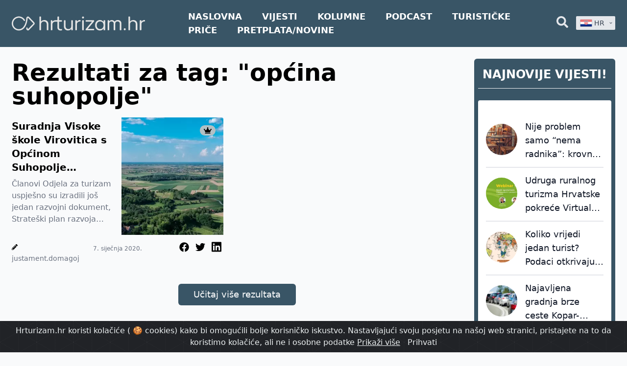

--- FILE ---
content_type: text/html; charset=UTF-8
request_url: https://hrturizam.hr/tag/opcina-suhopolje
body_size: 23235
content:
<!doctype html>
<html lang="hr" class="no-js">
<head>
    <meta charset="UTF-8">
<meta name="viewport" content="width=device-width, initial-scale=1.0, viewport-fit=cover" />
<title>Rezultati za tag: &quot;općina suhopolje&quot;</title>
<meta name="description" content="Rezultati za tag: &quot;općina suhopolje&quot;" />
    <meta name="robots" content="index, follow" />
<meta property="og:locale" content="hr" />
<meta property="og:type" content="website" />
<meta property="og:title" content="Rezultati za tag: &quot;općina suhopolje&quot;" />
<meta property="og:description" content="Rezultati za tag: &quot;općina suhopolje&quot;" />
<meta property="og:url" content="https://hrturizam.hr/tag/opcina-suhopolje" />
<meta property="og:site_name" content="hrturizam.hr" />
<meta property="article:modified_time" content="2021-11-03 09:17:57" />



<meta name="twitter:card" content="summary_large_image" />
<meta name="twitter:title" content="Rezultati za tag: &quot;općina suhopolje&quot;" />
<meta name="twitter:description" content="Rezultati za tag: &quot;općina suhopolje&quot;" />


<link rel="alternate" type="application/rss+xml" title="hrturizam.hr &raquo; Feed" href="https://hrturizam.hr/feed" />
<link rel="canonical" href="https://hrturizam.hr/tag/opcina-suhopolje" />

<meta name="csrf-token" content="tv2UCrZmVxGMIWnRdtvfYnVPUVmah16trae5XxTD">
    <link rel="icon" href="/assets/meta/images/favicon.ico">

    <link rel="stylesheet" href="/assets/style.css?v=1714047656">

            <link href="/assets/css/app.css?id=fe0bd1f2595df3ba0827" rel="stylesheet">
    
            <style>
            .badge-top-right {
                margin-right: 0.5rem !important;
                margin-top: 1rem !important;
            }
        </style>
    
    <script>
    document.documentElement.classList.remove("no-js");

    /*! modernizr 3.6.0 (Custom Build) | MIT *
 * https://modernizr.com/download/?-webp-setclasses !*/
    !function(e,n,A){function o(e){var n=u.className,A=Modernizr._config.classPrefix||"";if(c&&(n=n.baseVal),Modernizr._config.enableJSClass){var o=new RegExp("(^|\\s)"+A+"no-js(\\s|$)");n=n.replace(o,"$1"+A+"js$2")}Modernizr._config.enableClasses&&(n+=" "+A+e.join(" "+A),c?u.className.baseVal=n:u.className=n)}function t(e,n){return typeof e===n}function a(){var e,n,A,o,a,i,l;for(var f in r)if(r.hasOwnProperty(f)){if(e=[],n=r[f],n.name&&(e.push(n.name.toLowerCase()),n.options&&n.options.aliases&&n.options.aliases.length))for(A=0;A<n.options.aliases.length;A++)e.push(n.options.aliases[A].toLowerCase());for(o=t(n.fn,"function")?n.fn():n.fn,a=0;a<e.length;a++)i=e[a],l=i.split("."),1===l.length?Modernizr[l[0]]=o:(!Modernizr[l[0]]||Modernizr[l[0]]instanceof Boolean||(Modernizr[l[0]]=new Boolean(Modernizr[l[0]])),Modernizr[l[0]][l[1]]=o),s.push((o?"":"no-")+l.join("-"))}}function i(e,n){if("object"==typeof e)for(var A in e)f(e,A)&&i(A,e[A]);else{e=e.toLowerCase();var t=e.split("."),a=Modernizr[t[0]];if(2==t.length&&(a=a[t[1]]),"undefined"!=typeof a)return Modernizr;n="function"==typeof n?n():n,1==t.length?Modernizr[t[0]]=n:(!Modernizr[t[0]]||Modernizr[t[0]]instanceof Boolean||(Modernizr[t[0]]=new Boolean(Modernizr[t[0]])),Modernizr[t[0]][t[1]]=n),o([(n&&0!=n?"":"no-")+t.join("-")]),Modernizr._trigger(e,n)}return Modernizr}var s=[],r=[],l={_version:"3.6.0",_config:{classPrefix:"",enableClasses:!0,enableJSClass:!0,usePrefixes:!0},_q:[],on:function(e,n){var A=this;setTimeout(function(){n(A[e])},0)},addTest:function(e,n,A){r.push({name:e,fn:n,options:A})},addAsyncTest:function(e){r.push({name:null,fn:e})}},Modernizr=function(){};Modernizr.prototype=l,Modernizr=new Modernizr;var f,u=n.documentElement,c="svg"===u.nodeName.toLowerCase();!function(){var e={}.hasOwnProperty;f=t(e,"undefined")||t(e.call,"undefined")?function(e,n){return n in e&&t(e.constructor.prototype[n],"undefined")}:function(n,A){return e.call(n,A)}}(),l._l={},l.on=function(e,n){this._l[e]||(this._l[e]=[]),this._l[e].push(n),Modernizr.hasOwnProperty(e)&&setTimeout(function(){Modernizr._trigger(e,Modernizr[e])},0)},l._trigger=function(e,n){if(this._l[e]){var A=this._l[e];setTimeout(function(){var e,o;for(e=0;e<A.length;e++)(o=A[e])(n)},0),delete this._l[e]}},Modernizr._q.push(function(){l.addTest=i}),Modernizr.addAsyncTest(function(){function e(e,n,A){function o(n){var o=n&&"load"===n.type?1==t.width:!1,a="webp"===e;i(e,a&&o?new Boolean(o):o),A&&A(n)}var t=new Image;t.onerror=o,t.onload=o,t.src=n}var n=[{uri:"[data-uri]",name:"webp"},{uri:"[data-uri]",name:"webp.alpha"},{uri:"[data-uri]",name:"webp.animation"},{uri:"[data-uri]",name:"webp.lossless"}],A=n.shift();e(A.name,A.uri,function(A){if(A&&"load"===A.type)for(var o=0;o<n.length;o++)e(n[o].name,n[o].uri)})}),a(),o(s),delete l.addTest,delete l.addAsyncTest;for(var p=0;p<Modernizr._q.length;p++)Modernizr._q[p]();e.Modernizr=Modernizr}(window,document);
</script>



    <!--google analytics-->
    <script>
        (function(i,s,o,g,r,a,m){i['GoogleAnalyticsObject']=r;i[r]=i[r]||function(){
            (i[r].q=i[r].q||[]).push(arguments)},i[r].l=1*new Date();a=s.createElement(o),
            m=s.getElementsByTagName(o)[0];a.async=1;a.src=g;m.parentNode.insertBefore(a,m)
        })(window,document,'script','https://www.google-analytics.com/analytics.js','ga');
        ga('create', 'UA-70827511-1', 'auto');
        ga('send', 'pageview');
    </script>
	
	<!-- Global site tag (gtag.js) - Google Analytics -->
	<script async src="https://www.googletagmanager.com/gtag/js?id=G-1E7FP1XLPC"></script>
	<script>
      window.dataLayer = window.dataLayer || [];
      function gtag(){dataLayer.push(arguments);}
      gtag('js', new Date());

      gtag('config', 'G-1E7FP1XLPC');
	</script>

</head>
<body id="body" class="bg-gray-50">
    <div class="flex flex-col h-screen justify-between">

        <header class="header-footer-color header-sticky">
    <div class="relative">
        <div class="max-w-7xl mx-auto px-4 sm:px-6" style="max-width: 100rem;">
            <div class="flex justify-between items-center space-x-2">

                <div class="flex justify-start" style="margin-right: 5rem">
                    <a href="https://hrturizam.hr">
                        <img width="450" height="200" class="h-24 logo-visibility" src="/assets/meta/images/hrturizam_bijeli.svg" alt="Hrturizam.hr">
                    </a>
                </div>

                <nav class="hidden lg:block flex lg:items-center w-full ">
                                            <a style="font-weight: 800; font-size: 1.1rem;" target="_self" href="/" class="mr-9 text-lg lg:text-xl text-center text-white hover-blue uppercase">Naslovna</a>
                                            <a style="font-weight: 800; font-size: 1.1rem;" target="_self" href="/vijesti" class="mr-9 text-lg lg:text-xl text-center text-white hover-blue uppercase">Vijesti</a>
                                            <a style="font-weight: 800; font-size: 1.1rem;" target="_self" href="/intervjui" class="mr-9 text-lg lg:text-xl text-center text-white hover-blue uppercase">Kolumne</a>
                                            <a style="font-weight: 800; font-size: 1.1rem;" target="_self" href="/podcast" class="mr-9 text-lg lg:text-xl text-center text-white hover-blue uppercase">Podcast</a>
                                            <a style="font-weight: 800; font-size: 1.1rem;" target="_blank" href="https://www.turistickeprice.hr/" class="mr-9 text-lg lg:text-xl text-center text-white hover-blue uppercase">Turističke priče</a>
                                            <a style="font-weight: 800; font-size: 1.1rem;" target="_blank" href="https://hrturizam.hr/premium/subscribe" class="mr-9 text-lg lg:text-xl text-center text-white hover-blue uppercase">Pretplata/Novine</a>
                                    </nav>

                <div class="-mr-2 -my-2 lg-hidden">
                    <button type="button" onclick="toggleMenu()" class="header-footer-color shadow-sm  rounded-md p-2 inline-flex items-center justify-center text-gray-600 hover:text-gray-500 hover:bg-gray-100 focus:outline-none focus:ring-2 focus:ring-inset focus:ring-yellow-500" aria-expanded="false">
                        <span class="sr-only">Open menu</span>

                        <svg class="text-white  h-6 w-6" xmlns="http://www.w3.org/2000/svg" fill="none" viewBox="0 0 24 24" stroke="currentColor" aria-hidden="true">
                            <path stroke-linecap="round" stroke-linejoin="round" stroke-width="2" d="M4 6h16M4 12h16M4 18h16" />
                        </svg>
                    </button>
                    <script>function toggleMenu(){let el = document.getElementById("header_mobile_menu");if (el.style.display === "none") {el.style.display = "block";} else {el.style.display = "none";}}</script>
                </div>

                <!-- Right functional side -->
                <div class="hidden lg-flex items-center justify-end">
                    
                    <!-- Search element START -->
                    <div class="relative">
    <button onclick="toggleSearchDiv()" id="header_search_button" type="button" class="text-gray-200 group rounded-md inline-flex items-center text-base font-medium hover-blue " aria-expanded="false">
        <svg aria-hidden="true" focusable="false" data-prefix="fas" data-icon="search" class="w-6 svg-inline--fa fa-search fa-w-16" role="img" xmlns="http://www.w3.org/2000/svg" viewBox="0 0 512 512"><path fill="currentColor" d="M505 442.7L405.3 343c-4.5-4.5-10.6-7-17-7H372c27.6-35.3 44-79.7 44-128C416 93.1 322.9 0 208 0S0 93.1 0 208s93.1 208 208 208c48.3 0 92.7-16.4 128-44v16.3c0 6.4 2.5 12.5 7 17l99.7 99.7c9.4 9.4 24.6 9.4 33.9 0l28.3-28.3c9.4-9.4 9.4-24.6.1-34zM208 336c-70.7 0-128-57.2-128-128 0-70.7 57.2-128 128-128 70.7 0 128 57.2 128 128 0 70.7-57.2 128-128 128z"></path></svg>
    </button>
    <div id="search_bar_element" class="absolute z-10 mt-3 transform px-2 w-80 sm:px-0 lg:ml-0 -left-28 lg:-translate-x-1/2" style="display: none;">
        <form action="https://hrturizam.hr/search" method="GET">
            <div class="rounded-lg p-2 pr-6 bg-gray-100 shadow-lg overflow-hidden grid grid-cols-12 gap-0">
                <div class="col-span-10">
                    <input type="text" id="search" name="search" placeholder="Pretraži.." class="shadow appearance-none border rounded w-full py-2 px-3 text-gray-700">
                </div>
                <div class="mt-1 ml-2 col-span-2 pr-2">
	                <button type="submit" class="text-center button-blue hover:bg-blue-400 text-white  py-1 px-2 rounded-md">
		                Traži
	                </button>
                </div>
            </div>
        </form>
    </div>
	<script>
      function searchTrigger(){
        console.log("init");
        let value = document.getElementById("search").value;
		console.log('value: ', value);
        let url =  `https://hrturizam.hr/search?search=${value}`;
        console.log("urk: " , url);
        window.location.href = url
  
		}
	</script>
    <script> function toggleSearchDiv(){var search_el = document.getElementById("search_bar_element");if (search_el.style.display === "none") {search_el.style.display = "block";} else {search_el.style.display = "none";}}document.getElementById('body').addEventListener("click", function () {document.getElementById("search_bar_element").style.display = "none";}, false);document.getElementById('search_bar_element').addEventListener("click", function (ev) {ev.stopPropagation();}, false);document.getElementById('header_search_button').addEventListener("click", function (ev) {ev.stopPropagation();}, false); </script>
</div>                    <!-- Search element END -->

                    <div class="relative inline-block text-left z-50 ml-4" style="width: 5rem;">

    <button id="lang-dropdown-button" type="button" onclick="togleLanguage()" class="inline-flex justify-center w-full rounded-sm shadow-sm px-2 py-1 bg-gray-200 focus:bg-white text-sm font-medium text-gray-700 hover:bg-gray-50 " aria-expanded="true" aria-haspopup="true">
        <img style="display: none;" id="hr_flag" width="25" height="32" class="h-5 inline-block" src="/assets/images/hr.png" alt="">

        &nbsp;
        <span id="hr_text" style="display: none;">HR</span>



        <!-- Heroicon name: solid/chevron-down -->
        <svg class="-mr-1 ml-2 h-5 w-5" xmlns="http://www.w3.org/2000/svg" viewBox="0 0 20 20" fill="currentColor" aria-hidden="true">
            <path fill-rule="evenodd" d="M5.293 7.293a1 1 0 011.414 0L10 10.586l3.293-3.293a1 1 0 111.414 1.414l-4 4a1 1 0 01-1.414 0l-4-4a1 1 0 010-1.414z" clip-rule="evenodd" />
        </svg>
    </button>

    <div id="language_dropdown" style="display: none;" class=" origin-top-right absolute right-0 mt-2 rounded-sm shadow-lg bg-gray-200 focus:outline-none" role="menu" aria-orientation="vertical" aria-labelledby="menu-button" tabindex="-1">



        <a href="/tag/opcina-suhopolje/" class="nturl notranslate text-gray-700 hover-blue block px-2 py-2 text-sm" role="menuitem" tabindex="-1" id="menu-item-0">
            <img width="25" height="32"  class="h-8 inline-block" src="/assets/images/hr.png" alt="">&nbsp;HR
        </a>
    </div>
</div>

                </div>
                <!-- Right functional side -->

            </div>
        </div>

        <div id="header_mobile_menu" class="header-footer-color absolute top-0 z-40 inset-x-0 p-2 transition transform origin-top-right" style="display: none;" >
            <div class="rounded-lg shadow-lg ring-1 ring-black ring-opacity-5 header-footer-color divide-y-2 divide-gray-50">
                <div class="pt-5 pb-6 px-5">
                    <div class="flex items-center justify-between">
                        <div>
                            <a href="https://hrturizam.hr">
                                <img width="140" height="80" class="h-16 w-auto pr-2" src="/assets/meta/images/hrturizam_bijeli.svg"  alt="Hrturizam.hr">
                            </a>
                        </div>
                        <div class="-mr-2">
                            <button type="button" onclick="toggleMenu()" class="text-white  rounded-md p-2 inline-flex items-center justify-center text-gray-400 hover:text-gray-500 hover:bg-gray-100 focus:outline-none focus:ring-2 focus:ring-inset focus:ring-indigo-500">
                                <span class="sr-only">Close menu</span>
                                <!-- Heroicon name: outline/x -->
                                <svg class="text-white h-6 w-6" xmlns="http://www.w3.org/2000/svg" fill="none" viewBox="0 0 24 24" stroke="currentColor" aria-hidden="true">
                                    <path stroke-linecap="round" stroke-linejoin="round" stroke-width="2" d="M6 18L18 6M6 6l12 12" />
                                </svg>
                            </button>
                        </div>
                    </div>
                    <div class="mt-6">
                        <nav class="grid gap-y-8">
                                                            <a href="/" class="-m-3 p-3 flex items-center rounded-md ">
                                                                            <svg aria-hidden="true" focusable="false" data-prefix="fas" data-icon="home" class="text-white  w-6  svg-inline--fa fa-home fa-w-18" role="img" xmlns="http://www.w3.org/2000/svg" viewBox="0 0 576 512"><path fill="currentColor" d="M280.37 148.26L96 300.11V464a16 16 0 0 0 16 16l112.06-.29a16 16 0 0 0 15.92-16V368a16 16 0 0 1 16-16h64a16 16 0 0 1 16 16v95.64a16 16 0 0 0 16 16.05L464 480a16 16 0 0 0 16-16V300L295.67 148.26a12.19 12.19 0 0 0-15.3 0zM571.6 251.47L488 182.56V44.05a12 12 0 0 0-12-12h-56a12 12 0 0 0-12 12v72.61L318.47 43a48 48 0 0 0-61 0L4.34 251.47a12 12 0 0 0-1.6 16.9l25.5 31A12 12 0 0 0 45.15 301l235.22-193.74a12.19 12.19 0 0 1 15.3 0L530.9 301a12 12 0 0 0 16.9-1.6l25.5-31a12 12 0 0 0-1.7-16.93z"></path></svg>                                                                        <span class="ml-3 text-base font-medium text-white">Naslovna</span>
                                </a>
                                                            <a href="/vijesti" class="-m-3 p-3 flex items-center rounded-md ">
                                                                            <svg aria-hidden="true" focusable="false" data-prefix="fas" data-icon="newspaper" class="text-white  w-6 svg-inline--fa fa-newspaper fa-w-18" role="img" xmlns="http://www.w3.org/2000/svg" viewBox="0 0 576 512"><path fill="currentColor" d="M552 64H88c-13.255 0-24 10.745-24 24v8H24c-13.255 0-24 10.745-24 24v272c0 30.928 25.072 56 56 56h472c26.51 0 48-21.49 48-48V88c0-13.255-10.745-24-24-24zM56 400a8 8 0 0 1-8-8V144h16v248a8 8 0 0 1-8 8zm236-16H140c-6.627 0-12-5.373-12-12v-8c0-6.627 5.373-12 12-12h152c6.627 0 12 5.373 12 12v8c0 6.627-5.373 12-12 12zm208 0H348c-6.627 0-12-5.373-12-12v-8c0-6.627 5.373-12 12-12h152c6.627 0 12 5.373 12 12v8c0 6.627-5.373 12-12 12zm-208-96H140c-6.627 0-12-5.373-12-12v-8c0-6.627 5.373-12 12-12h152c6.627 0 12 5.373 12 12v8c0 6.627-5.373 12-12 12zm208 0H348c-6.627 0-12-5.373-12-12v-8c0-6.627 5.373-12 12-12h152c6.627 0 12 5.373 12 12v8c0 6.627-5.373 12-12 12zm0-96H140c-6.627 0-12-5.373-12-12v-40c0-6.627 5.373-12 12-12h360c6.627 0 12 5.373 12 12v40c0 6.627-5.373 12-12 12z"></path></svg>                                                                        <span class="ml-3 text-base font-medium text-white">Vijesti</span>
                                </a>
                                                            <a href="/intervjui" class="-m-3 p-3 flex items-center rounded-md ">
                                                                            <svg aria-hidden="true" focusable="false" data-prefix="fas" data-icon="columns" class="text-white  w-6 svg-inline--fa fa-columns fa-w-16" role="img" xmlns="http://www.w3.org/2000/svg" viewBox="0 0 512 512"><path fill="currentColor" d="M464 32H48C21.49 32 0 53.49 0 80v352c0 26.51 21.49 48 48 48h416c26.51 0 48-21.49 48-48V80c0-26.51-21.49-48-48-48zM224 416H64V160h160v256zm224 0H288V160h160v256z"></path></svg>                                                                        <span class="ml-3 text-base font-medium text-white">Kolumne</span>
                                </a>
                                                            <a href="/podcast" class="-m-3 p-3 flex items-center rounded-md ">
                                                                            <svg aria-hidden="true" focusable="false" data-prefix="fas" data-icon="podcast" class="text-white w-6 svg-inline--fa fa-podcast fa-w-14" role="img" xmlns="http://www.w3.org/2000/svg" viewBox="0 0 448 512"><path fill="currentColor" d="M267.429 488.563C262.286 507.573 242.858 512 224 512c-18.857 0-38.286-4.427-43.428-23.437C172.927 460.134 160 388.898 160 355.75c0-35.156 31.142-43.75 64-43.75s64 8.594 64 43.75c0 32.949-12.871 104.179-20.571 132.813zM156.867 288.554c-18.693-18.308-29.958-44.173-28.784-72.599 2.054-49.724 42.395-89.956 92.124-91.881C274.862 121.958 320 165.807 320 220c0 26.827-11.064 51.116-28.866 68.552-2.675 2.62-2.401 6.986.628 9.187 9.312 6.765 16.46 15.343 21.234 25.363 1.741 3.654 6.497 4.66 9.449 1.891 28.826-27.043 46.553-65.783 45.511-108.565-1.855-76.206-63.595-138.208-139.793-140.369C146.869 73.753 80 139.215 80 220c0 41.361 17.532 78.7 45.55 104.989 2.953 2.771 7.711 1.77 9.453-1.887 4.774-10.021 11.923-18.598 21.235-25.363 3.029-2.2 3.304-6.566.629-9.185zM224 0C100.204 0 0 100.185 0 224c0 89.992 52.602 165.647 125.739 201.408 4.333 2.118 9.267-1.544 8.535-6.31-2.382-15.512-4.342-30.946-5.406-44.339-.146-1.836-1.149-3.486-2.678-4.512-47.4-31.806-78.564-86.016-78.187-147.347.592-96.237 79.29-174.648 175.529-174.899C320.793 47.747 400 126.797 400 224c0 61.932-32.158 116.49-80.65 147.867-.999 14.037-3.069 30.588-5.624 47.23-.732 4.767 4.203 8.429 8.535 6.31C395.227 389.727 448 314.187 448 224 448 100.205 347.815 0 224 0zm0 160c-35.346 0-64 28.654-64 64s28.654 64 64 64 64-28.654 64-64-28.654-64-64-64z"></path></svg>                                                                        <span class="ml-3 text-base font-medium text-white">Podcast</span>
                                </a>
                                                            <a href="https://www.turistickeprice.hr/" class="-m-3 p-3 flex items-center rounded-md ">
                                                                            <svg aria-hidden="true" focusable="false" data-prefix="fas" data-icon="portrait" class="text-white focus:text-black w-6 svg-inline--fa fa-portrait fa-w-12" role="img" xmlns="http://www.w3.org/2000/svg" viewBox="0 0 384 512"><path fill="currentColor" d="M336 0H48C21.5 0 0 21.5 0 48v416c0 26.5 21.5 48 48 48h288c26.5 0 48-21.5 48-48V48c0-26.5-21.5-48-48-48zM192 128c35.3 0 64 28.7 64 64s-28.7 64-64 64-64-28.7-64-64 28.7-64 64-64zm112 236.8c0 10.6-10 19.2-22.4 19.2H102.4C90 384 80 375.4 80 364.8v-19.2c0-31.8 30.1-57.6 67.2-57.6h5c12.3 5.1 25.7 8 39.8 8s27.6-2.9 39.8-8h5c37.1 0 67.2 25.8 67.2 57.6v19.2z"></path></svg>                                                                        <span class="ml-3 text-base font-medium text-white">Turističke priče</span>
                                </a>
                                                            <a href="https://hrturizam.hr/premium/subscribe" class="-m-3 p-3 flex items-center rounded-md ">
                                                                            <svg aria-hidden="true" focusable="false" data-prefix="fas" data-icon="home" class="text-white  w-6  svg-inline--fa fa-home fa-w-18" role="img" xmlns="http://www.w3.org/2000/svg" viewBox="0 0 576 512"><path fill="currentColor" d="M280.37 148.26L96 300.11V464a16 16 0 0 0 16 16l112.06-.29a16 16 0 0 0 15.92-16V368a16 16 0 0 1 16-16h64a16 16 0 0 1 16 16v95.64a16 16 0 0 0 16 16.05L464 480a16 16 0 0 0 16-16V300L295.67 148.26a12.19 12.19 0 0 0-15.3 0zM571.6 251.47L488 182.56V44.05a12 12 0 0 0-12-12h-56a12 12 0 0 0-12 12v72.61L318.47 43a48 48 0 0 0-61 0L4.34 251.47a12 12 0 0 0-1.6 16.9l25.5 31A12 12 0 0 0 45.15 301l235.22-193.74a12.19 12.19 0 0 1 15.3 0L530.9 301a12 12 0 0 0 16.9-1.6l25.5-31a12 12 0 0 0-1.7-16.93z"></path></svg>                                                                        <span class="ml-3 text-base font-medium text-white">Pretplata/Novine</span>
                                </a>
                                                                                </nav>
                    </div>
                </div>

                <form action="https://hrturizam.hr/search" method="GET">
                    <div class="py-6 px-5 grid grid-cols-12 gap-0">
                            <div class="col-span-10">
                                    <input type="text" id="search" name="search" placeholder="Pretraži.." class="shadow appearance-none border rounded w-full py-2 px-3 text-gray-700">
                            </div>
                            <div class="ml-3 mt-1 col-span-1">
                                <button type="submit" class="text-center button-blue hover:bg-blue-400 text-white  py-2 px-4 rounded-md">
                                    <svg aria-hidden="true" focusable="false" data-prefix="fas" data-icon="search" class="w-4 svg-inline--fa fa-search fa-w-16" role="img" xmlns="http://www.w3.org/2000/svg" viewBox="0 0 512 512"><path fill="currentColor" d="M505 442.7L405.3 343c-4.5-4.5-10.6-7-17-7H372c27.6-35.3 44-79.7 44-128C416 93.1 322.9 0 208 0S0 93.1 0 208s93.1 208 208 208c48.3 0 92.7-16.4 128-44v16.3c0 6.4 2.5 12.5 7 17l99.7 99.7c9.4 9.4 24.6 9.4 33.9 0l28.3-28.3c9.4-9.4 9.4-24.6.1-34zM208 336c-70.7 0-128-57.2-128-128 0-70.7 57.2-128 128-128 70.7 0 128 57.2 128 128 0 70.7-57.2 128-128 128z"></path></svg>
                                </button>
                            </div>
                    </div>
                </form>
            </div>
        </div>
    </div>

</header>

        <main class="mb-auto relative sticky-header-padding">
            <div class="responsive-body-width max-w-7xl px-2 mx-auto sm:px-6 pb-6">
                        <div class="grid grid-cols-12 gap-4">

        <div class="mt-2 col-span-12 md:col-span-9">
            <div class="text-center mt-5 text-3xl pr-2 font-semibold  ">
                <h1 class="mt-2 md:mt-0 mb-5 text-3xl md:text-5xl text-black text-center md:text-left ">Rezultati za tag: &quot;općina suhopolje&quot;</h1>
            </div>

            <div id="append_div" class="append_div grid grid-cols-12 gap-4">
                                    <div class="overflow-hidden col-span-12 lg:col-span-6 lg:mr-5 relative">
            <div class="badge-top-right">
    <span style="background-color: #B2C0C4" class="text-black inline-flex items-center justify-center px-2 py-1 mr-2 text-xs font-bold leading-none rounded-full">
        <svg aria-hidden="true" focusable="false" data-prefix="fas" data-icon="crown" class="w-4 svg-inline--fa fa-crown fa-w-20" role="img" xmlns="http://www.w3.org/2000/svg" viewBox="0 0 640 512"><path fill="currentColor" d="M528 448H112c-8.8 0-16 7.2-16 16v32c0 8.8 7.2 16 16 16h416c8.8 0 16-7.2 16-16v-32c0-8.8-7.2-16-16-16zm64-320c-26.5 0-48 21.5-48 48 0 7.1 1.6 13.7 4.4 19.8L476 239.2c-15.4 9.2-35.3 4-44.2-11.6L350.3 85C361 76.2 368 63 368 48c0-26.5-21.5-48-48-48s-48 21.5-48 48c0 15 7 28.2 17.7 37l-81.5 142.6c-8.9 15.6-28.9 20.8-44.2 11.6l-72.3-43.4c2.7-6 4.4-12.7 4.4-19.8 0-26.5-21.5-48-48-48S0 149.5 0 176s21.5 48 48 48c2.6 0 5.2-.4 7.7-.8L128 416h384l72.3-192.8c2.5.4 5.1.8 7.7.8 26.5 0 48-21.5 48-48s-21.5-48-48-48z"></path></svg>
    </span>
</div>

<!--
<div class="z-50  corner-ribbon top-right blue" style="background-color: rgb(245, 242, 11)">
    <strong class="text-lg lg:text-xl xl:text-2xl text-black">
        OPEN
    </strong>
</div>
-->
        <article class="rounded overflow-hidden pb-2">
        <div class="grid grid-cols-2 gap-4">
            <div class="mt-1">
                <a href="https://hrturizam.hr/suradnja-visoke-skole-virovitica-s-opcinom-suhopolje-rezultirala-opseznim-strateskim-planom-razvoja-turizma" class="article-heading-4-lines hover-blue text-lg md:text-xl font-bold leading-none ">
                    Suradnja Visoke škole Virovitica s Općinom Suhopolje rezultirala opsežnim strateškim planom razvoja turizma
                </a>
                <div class="mt-2">
                    <p class="article-text-4-lines text-gray-500 text-md article-text">
                        
Članovi Odjela za turizam uspješno su izradili
još jedan razvojni dokument, Strateški plan razvoja turizma na području Općine
Suhopolje. U izradi ovo...
                    </p>
                </div>
            </div>
            <div>
                <a href="https://hrturizam.hr/suradnja-visoke-skole-virovitica-s-opcinom-suhopolje-rezultirala-opseznim-strateskim-planom-razvoja-turizma" class="h-full">
                                            <img class="align-middle h-11/12 w-11/12 md:h-60 md:w-96" src="https://hrturizam.hr/storage/images/2020/01/Suhopolje-300x300.webp" alt="Suradnja Visoke škole Virovitica s Općinom Suhopolje rezultirala opsežnim strateškim planom razvoja turizma">
                                    </a>
            </div>
        </div>

        <div class="mt-3 grid grid-cols-3 gap-4">
            <p class="inline-block align-middle">
                <svg aria-hidden="true" focusable="false" data-prefix="fas" data-icon="pencil-alt" class="w-3 h-3 inline-block svg-inline--fa fa-pencil-alt fa-w-16" role="img" xmlns="http://www.w3.org/2000/svg" viewBox="0 0 512 512"><path fill="currentColor" d="M497.9 142.1l-46.1 46.1c-4.7 4.7-12.3 4.7-17 0l-111-111c-4.7-4.7-4.7-12.3 0-17l46.1-46.1c18.7-18.7 49.1-18.7 67.9 0l60.1 60.1c18.8 18.7 18.8 49.1 0 67.9zM284.2 99.8L21.6 362.4.4 483.9c-2.9 16.4 11.4 30.6 27.8 27.8l121.5-21.3 262.6-262.6c4.7-4.7 4.7-12.3 0-17l-111-111c-4.8-4.7-12.4-4.7-17.1 0zM124.1 339.9c-5.5-5.5-5.5-14.3 0-19.8l154-154c5.5-5.5 14.3-5.5 19.8 0s5.5 14.3 0 19.8l-154 154c-5.5 5.5-14.3 5.5-19.8 0zM88 424h48v36.3l-64.5 11.3-31.1-31.1L51.7 376H88v48z"></path></svg>
                <a href="https://hrturizam.hr/author/justament-domagoj" class="pr-2 text-sm text-gray-500 hover-blue" >justament.domagoj</a>
            </p>

                <span class="text-center mt-2 align-middle text-xs text-gray-500">7. siječnja 2020.</span>
            <div class="text-right inline-block">
                <!-- Twitter -->
<a target="_blank" href="https://web.facebook.com/sharer/sharer.php?u=https://hrturizam.hr/suradnja-visoke-skole-virovitica-s-opcinom-suhopolje-rezultirala-opseznim-strateskim-planom-razvoja-turizma" class="hover-blue inline-block align-middle">
    <svg aria-hidden="true" focusable="false" data-prefix="fab" data-icon="facebook" class="w-5 mx-1 svg-inline--fa fa-facebook fa-w-6" role="img" xmlns="http://www.w3.org/2000/svg" viewBox="0 0 512 512"><path fill="currentColor" d="M504 256C504 119 393 8 256 8S8 119 8 256c0 123.78 90.69 226.38 209.25 245V327.69h-63V256h63v-54.64c0-62.15 37-96.48 93.67-96.48 27.14 0 55.52 4.84 55.52 4.84v61h-31.28c-30.8 0-40.41 19.12-40.41 38.73V256h68.78l-11 71.69h-57.78V501C413.31 482.38 504 379.78 504 256z"></path></svg>
</a>
<!-- Facebook -->
<a target="_blank" href="https://twitter.com/intent/tweet?url=https://hrturizam.hr/suradnja-visoke-skole-virovitica-s-opcinom-suhopolje-rezultirala-opseznim-strateskim-planom-razvoja-turizma" class="hover-blue inline-block align-middle">
    <svg aria-hidden="true" focusable="false" data-prefix="fab" data-icon="twitter" class="w-5 mx-1 svg-inline--fa fa-twitter fa-w-16" role="img" xmlns="http://www.w3.org/2000/svg" viewBox="0 0 512 512"><path fill="currentColor" d="M459.37 151.716c.325 4.548.325 9.097.325 13.645 0 138.72-105.583 298.558-298.558 298.558-59.452 0-114.68-17.219-161.137-47.106 8.447.974 16.568 1.299 25.34 1.299 49.055 0 94.213-16.568 130.274-44.832-46.132-.975-84.792-31.188-98.112-72.772 6.498.974 12.995 1.624 19.818 1.624 9.421 0 18.843-1.3 27.614-3.573-48.081-9.747-84.143-51.98-84.143-102.985v-1.299c13.969 7.797 30.214 12.67 47.431 13.319-28.264-18.843-46.781-51.005-46.781-87.391 0-19.492 5.197-37.36 14.294-52.954 51.655 63.675 129.3 105.258 216.365 109.807-1.624-7.797-2.599-15.918-2.599-24.04 0-57.828 46.782-104.934 104.934-104.934 30.213 0 57.502 12.67 76.67 33.137 23.715-4.548 46.456-13.32 66.599-25.34-7.798 24.366-24.366 44.833-46.132 57.827 21.117-2.273 41.584-8.122 60.426-16.243-14.292 20.791-32.161 39.308-52.628 54.253z"></path></svg>
</a>
<!-- Linkedin -->
<a target="_blank" href="https://www.linkedin.com/sharing/share-offsite/?url=https://hrturizam.hr/suradnja-visoke-skole-virovitica-s-opcinom-suhopolje-rezultirala-opseznim-strateskim-planom-razvoja-turizma" class="hover-blue inline-block align-middle">
    <svg aria-hidden="true" focusable="false" data-prefix="fab" data-icon="linkedin" class="w-5 mx-1 svg-inline--fa fa-linkedin fa-w-14" role="img" xmlns="http://www.w3.org/2000/svg" viewBox="0 0 448 512"><path fill="currentColor" d="M416 32H31.9C14.3 32 0 46.5 0 64.3v383.4C0 465.5 14.3 480 31.9 480H416c17.6 0 32-14.5 32-32.3V64.3c0-17.8-14.4-32.3-32-32.3zM135.4 416H69V202.2h66.5V416zm-33.2-243c-21.3 0-38.5-17.3-38.5-38.5S80.9 96 102.2 96c21.2 0 38.5 17.3 38.5 38.5 0 21.3-17.2 38.5-38.5 38.5zm282.1 243h-66.4V312c0-24.8-.5-56.7-34.5-56.7-34.6 0-39.9 27-39.9 54.9V416h-66.4V202.2h63.7v29.2h.9c8.9-16.8 30.6-34.5 62.9-34.5 67.2 0 79.7 44.3 79.7 101.9V416z"></path></svg>
</a>            </div>
        </div>

    </article>
</div>
                            </div>


            <div  class="grid grid-cols-3 gap-1 mt-5">
                <div><!-- placeholder 1 --></div>
                <script src="//ajax.googleapis.com/ajax/libs/jquery/1.11.0/jquery.min.js"></script>
<script>
    window.addEventListener('scroll', function () {
        var element = document.querySelector('#load_more_text');
        var position = element.getBoundingClientRect();
        /*  checking whether fully visible  */
        if(position.top >= 0 && position.bottom <= window.innerHeight) {
            ajaxLoadMore();
        }
        if(position.top < window.innerHeight && position.bottom >= 0) {
            /* console.log('Element is partially visible in screen');*/
        }
    });
</script>

<!-- Add translations by your choice in front.php translation files -->

<!-- div wrapper must have following
    id="ajax-loading-button"
    text: Učitaj više rezultata
    attribute: onclick="ajaxLoadMore()"
    button id: id="load_more_text"
-->
<div  id="ajax-loading-button" class="mt-2 col-span-3 md:col-span-3  flex justify-center">
    <button id="load_more_text" type="button" onclick="ajaxLoadMore()" class="text-center w-60 button-blue hover:bg-blue-400 text-white text-lg font-medium py-2 px-4 rounded-md">
        Učitaj više rezultata
    </button>
</div>

<script>
    var count = 0;
    var skip;
    const initial_count = 12;
    const read_more_count = 16;
    var loadMoreInProgress = false;
    var noMorePosts = false;

    var mixId = "5794";
    var loadType = "posts";
    var view = "partials.category.article";
    var divIDToAppend = "append_div";

    function ajaxLoadMore(){
        if(loadMoreInProgress === true || noMorePosts === true){
            return;
        }
        loadMoreInProgress = true;
        jQuery('#load_more_text').html("Učitavam...");

        /* if not first time clicked read more */
        if(count === 0){
            skip = initial_count;
        }else{
            skip = skip + read_more_count;
        }
        ajaxLoadMoreRequest();
    }

    function setLoadMoreData(res){
        loadMoreInProgress = false;
        jQuery('#load_more_text').html("Učitaj više rezultata");

        if(res.length === 0){
            noMorePosts = true;
            jQuery('#ajax-loading-button').hide();
            return;
        }
        for(let key in res){
            document.getElementById(divIDToAppend).innerHTML += res[key];
        }
        ++count;
    }

    function ajaxLoadMoreRequest(){
        let url = `/api/load-more/${loadType}/${skip}?mixId=${mixId}&view=${view}`;
        jQuery.ajax({
            type: 'GET',
            url: url,
            data:{ }
        }).then(function (data) {
            setLoadMoreData(data);
        }).fail(function(error) {
            console.log({error:error});
        });
    }

</script>


                <div><!-- placeholder 2 --></div>
            </div>
        </div>

        <aside class="pl-2 col-auto md:col-span-3 h-screen sticky top-3 hidden md:block mt-2 overflow-auto">
    
    <div class="rounded-md overflow-hidden mt-4 header-footer-color">
        <div class="px-2 pt-2 pb-2">
            <h2 class="text-white border-b border-gray-100 pb-3 text-2xl my-2 font-bold text-center uppercase">
                Najnovije vijesti!
            </h2>

            <div class="min-h-0 p-4 bg-white rounded shadow-lg mt-6">
                <ul class="divide-y-2 divide-gray-200 w-full">
                                            <li class="mt-3 pt-3">
    <div class="flex">
        <h2 class="text-gray-900 text-md md:text-lg font-medium ">
            <picture>
                <source class="lazyload" srcset="https://hrturizam.hr/storage/images/2020/04/coffee-590028_960_720-150x150.webp" type="image/webp">
                <img src="https://hrturizam.hr/storage/images/2020/04/coffee-590028_960_720-150x150.jpg" alt="" width="64" height="64" class=" lazyload mt-2 md:mr-4 inline-flex content-center justify-center flex-shrink-0 float-none md:float-left rounded-full object-cover"
                     style="min-height:64px;" />
            </picture>

            <a href="https://hrturizam.hr/hotrec-manjak-radne-snage-vjestina-roadmap-2026" class="article-heading-3-lines hover:text-red-500">
                Nije problem samo “nema radnika”: krovna europska udruga upozorava da deficit vještina ruši kvalitetu usluge
            </a>
        </h2>
    </div>
</li>                    <!-- Old with numbers before change -->






                                            <li class="mt-3 pt-3">
    <div class="flex">
        <h2 class="text-gray-900 text-md md:text-lg font-medium ">
            <picture>
                <source class="lazyload" srcset="https://hrturizam.hr/storage/images/2026/01/webinar-virtualna-ucionica-150x150.webp" type="image/webp">
                <img src="https://hrturizam.hr/storage/images/2026/01/webinar-virtualna-ucionica-150x150.jpg" alt="" width="64" height="64" class=" lazyload mt-2 md:mr-4 inline-flex content-center justify-center flex-shrink-0 float-none md:float-left rounded-full object-cover"
                     style="min-height:64px;" />
            </picture>

            <a href="https://hrturizam.hr/udruga-ruralnog-turizma-hrvatske-pokrece-virtualnu-ucionicu" class="article-heading-3-lines hover:text-red-500">
                Udruga ruralnog turizma Hrvatske pokreće Virtualnu učionicu 
            </a>
        </h2>
    </div>
</li>                    <!-- Old with numbers before change -->






                                            <li class="mt-3 pt-3">
    <div class="flex">
        <h2 class="text-gray-900 text-md md:text-lg font-medium ">
            <picture>
                <source class="lazyload" srcset="https://hrturizam.hr/storage/images/2026/01/snimka-zaslona-2026-01-19-063909-150x150.webp" type="image/webp">
                <img src="https://hrturizam.hr/storage/images/2026/01/snimka-zaslona-2026-01-19-063909-150x150.png" alt="" width="64" height="64" class=" lazyload mt-2 md:mr-4 inline-flex content-center justify-center flex-shrink-0 float-none md:float-left rounded-full object-cover"
                     style="min-height:64px;" />
            </picture>

            <a href="https://hrturizam.hr/koliko-vrijedi-jedan-turist-podaci-otkrivaju-tko-u-svijetu-najbolje-monetizira-putovanja" class="article-heading-3-lines hover:text-red-500">
                Koliko vrijedi jedan turist? Podaci otkrivaju tko u svijetu najbolje monetizira putovanja
            </a>
        </h2>
    </div>
</li>                    <!-- Old with numbers before change -->






                                            <li class="mt-3 pt-3">
    <div class="flex">
        <h2 class="text-gray-900 text-md md:text-lg font-medium ">
            <picture>
                <source class="lazyload" srcset="https://hrturizam.hr/storage/images/2018/07/promet-150x150.webp" type="image/webp">
                <img src="https://hrturizam.hr/storage/images/2018/07/promet-150x150.jpg" alt="" width="64" height="64" class=" lazyload mt-2 md:mr-4 inline-flex content-center justify-center flex-shrink-0 float-none md:float-left rounded-full object-cover"
                     style="min-height:64px;" />
            </picture>

            <a href="https://hrturizam.hr/najavljena-gradnja-brze-ceste-kopar-dragonja" class="article-heading-3-lines hover:text-red-500">
                Najavljena gradnja brze ceste Kopar-Dragonja
            </a>
        </h2>
    </div>
</li>                    <!-- Old with numbers before change -->






                                            <li class="mt-3 pt-3">
    <div class="flex">
        <h2 class="text-gray-900 text-md md:text-lg font-medium ">
            <picture>
                <source class="lazyload" srcset="https://hrturizam.hr/storage/images/2026/01/new-project-6-150x150.webp" type="image/webp">
                <img src="https://hrturizam.hr/storage/images/2026/01/new-project-6-150x150.jpg" alt="" width="64" height="64" class=" lazyload mt-2 md:mr-4 inline-flex content-center justify-center flex-shrink-0 float-none md:float-left rounded-full object-cover"
                     style="min-height:64px;" />
            </picture>

            <a href="https://hrturizam.hr/kad-turizam-vraca-vrijednost-destinaciji-dan-amareta-u-vrsaru-kao-primjer-znanstveno-utemeljenog-razvoja-proizvoda" class="article-heading-3-lines hover:text-red-500">
                Kad turizam vraća vrijednost destinaciji: Dan amareta u Vrsaru kao primjer znanstveno utemeljenog razvoja proizvoda
            </a>
        </h2>
    </div>
</li>                    <!-- Old with numbers before change -->






                                            <li class="mt-3 pt-3">
    <div class="flex">
        <h2 class="text-gray-900 text-md md:text-lg font-medium ">
            <picture>
                <source class="lazyload" srcset="https://hrturizam.hr/storage/images/2026/01/daniela-muntyan-p-fjfuj6jwy-unsplash-150x150.webp" type="image/webp">
                <img src="https://hrturizam.hr/storage/images/2026/01/daniela-muntyan-p-fjfuj6jwy-unsplash-150x150.jpg" alt="" width="64" height="64" class=" lazyload mt-2 md:mr-4 inline-flex content-center justify-center flex-shrink-0 float-none md:float-left rounded-full object-cover"
                     style="min-height:64px;" />
            </picture>

            <a href="https://hrturizam.hr/milenijalci-guraju-vinski-turizam-u-2026-degustacija-vise-nije-dovoljna" class="article-heading-3-lines hover:text-red-500">
                Milenijalci guraju vinski turizam u 2026.: degustacija više nije dovoljna
            </a>
        </h2>
    </div>
</li>                    <!-- Old with numbers before change -->






                                    </ul>
            </div>

        </div>
    </div>

</aside>    </div>


            </div>
        </main>

        <div class="alert text-center cookiealert" role="alert">
    <div class="text-center p-2">
        <span>Hrturizam.hr koristi kolačiće ( &#x1F36A; cookies) kako bi omogućili bolje korisničko iskustvo. Nastavljajući svoju posjetu na našoj web stranici, pristajete na to da koristimo kolačiće, ali ne i osobne podatke</span>
        <a href="https://hrturizam.hr/pravila-o-kolacicima" target="_blank">Prikaži više</a>
        <button type="button" class="btn btn-primary btn-sm acceptcookies">Prihvati</button>
    </div>
</div>

<script>
    (function () {
        "use strict";

        var cookieAlert = document.querySelector(".cookiealert");
        var acceptCookies = document.querySelector(".acceptcookies");

        if (!cookieAlert) {
            return;
        }

        cookieAlert.offsetHeight; /* Force browser to trigger reflow (https://stackoverflow.com/a/39451131) */

        /* Show the alert if we cant find the "acceptCookies" cookie */
        if (!getCookie("acceptCookies")) {
            cookieAlert.classList.add("show");
        }

        /* When clicking on the agree button, create a 1 year cookie to remember user's choice and close the banner */
        acceptCookies.addEventListener("click", function () {
            setCookie("acceptCookies", true, 365);
            cookieAlert.classList.remove("show");

            /* dispatch the accept event */
            window.dispatchEvent(new Event("cookieAlertAccept"))
        });

        /* Cookie functions from w3schools */
        function setCookie(cname, cvalue, exdays) {
            var d = new Date();
            d.setTime(d.getTime() + (exdays * 24 * 60 * 60 * 1000));
            var expires = "expires=" + d.toUTCString();
            document.cookie = cname + "=" + cvalue + ";" + expires + ";path=/";
        }

        function getCookie(cname) {
            var name = cname + "=";
            var decodedCookie = decodeURIComponent(document.cookie);
            var ca = decodedCookie.split(';');
            for (var i = 0; i < ca.length; i++) {
                var c = ca[i];
                while (c.charAt(0) === ' ') {
                    c = c.substring(1);
                }
                if (c.indexOf(name) === 0) {
                    return c.substring(name.length, c.length);
                }
            }
            return "";
        }
    })();
</script>

<style>
    .cookiealert {
        position: fixed;
        bottom: 0;
        left: 0;
        width: 100%;
        margin: 0 !important;
        z-index: 999;
        opacity: 0;
        visibility: hidden;
        border-radius: 0;
        color: #ecf0f1;
        background: #212327 url('[data-uri]');
    }

    .cookiealert.show {
        opacity: 1;
        visibility: visible;
    }

    .cookiealert a {
        text-decoration: underline
    }

    .cookiealert .acceptcookies {
        margin-left: 10px;
        vertical-align: baseline;
    }

</style>

        <footer class="header-footer-color">
    <div class="mt-3 max-w-6xl m-auto text-gray-800 ">
        <div class="text-center grid gap-1 md:grid-cols-5 lg:grid-cols-12 xl:grid-cols-12 ">

            <div class="flex justify-center md:justify-start col-span-2 md:col-span-1 lg:col-span-4 px-3">
                <a href="https://hrturizam.hr">
                    <img width="450" height="200" class="h-24 logo-visibility"  src="/assets/meta/images/hrturizam_bijeli.svg" alt="Hrturizam.hr">
                </a>
            </div>

                            <div class="md:text-center col-span-1 md:col-span-1 lg:col-span-2">
                                             <a href="/kontakt" class="my-3 block text-gray-200 hover-blue text-sm font-medium uppercase">
                            Kontakt
                        </a>

                                             <a href="/oglasavanje" class="my-3 block text-gray-200 hover-blue text-sm font-medium uppercase">
                            Oglašavanje
                        </a>

                    
                    
                </div>
                            <div class="md:text-center col-span-1 md:col-span-1 lg:col-span-2">
                                             <a href="/zastita-osobnih-podataka" class="my-3 block text-gray-200 hover-blue text-sm font-medium uppercase">
                            Zaštita podataka
                        </a>

                                             <a href="/o-nama" class="my-3 block text-gray-200 hover-blue text-sm font-medium uppercase">
                            O nama
                        </a>

                    
                    
                </div>
                            <div class="md:text-center col-span-1 md:col-span-1 lg:col-span-2">
                                             <a href="/newsletter" class="my-3 block text-gray-200 hover-blue text-sm font-medium uppercase">
                            Newsletter
                        </a>

                                             <a href="/uvjeti-koristenja" class="my-3 block text-gray-200 hover-blue text-sm font-medium uppercase">
                            Uvjeti korištenja
                        </a>

                    
                    
                </div>
                            <div class="md:text-center col-span-1 md:col-span-1 lg:col-span-2">
                                             <a href="/pravila-o-kolacicima" class="my-3 block text-gray-200 hover-blue text-sm font-medium uppercase">
                            Kolačići
                        </a>

                    
                                            <div class="">




                            <a href="/tag/opcina-suhopolje/" class="nturl notranslate ">
                                <img width="25" height="32" class="h-8 inline-block " src="/assets/images/hr.png" alt="">
                                <span class="ml-2 text-white">HR</span>
                            </a>
                        </div>
                    
                </div>
                    </div>
    </div>


    <!-- Copyright Bar -->
    <div class="pt-2">
        <div class="grid grid-cols-3 gap-4 pb-5 px-3 m-auto pt-5 border-t border-gray-500 text-gray-400 text-sm flex-col md:flex-row max-w-6xl">
            <div class="">
                <p>
                    © Copyright 2015.-2026. Hrturizam.hr
                </p>
            </div>
            <div class="">
                <p class="text-center text-base font-medium text-gray-500">
                    @ Created by
                    <a href="https://morgancode.com" rel="noopener" class="text-blue">Morgan Code</a>
                </p>
            </div>
            <div class="text-right">
                <div class="inline-block">

                                            <a href="/premium/login" class="text-lg mr-3 text-white inline-block">
                            Prijavi se
                        </a>
                    
                    <a href="https://www.facebook.com/hrturizam/?fref=ts" class=" hover-blue inline-block" target="_blank">
                        <svg aria-hidden="true" focusable="false" data-prefix="fab" data-icon="facebook" class="w-4 mx-1 svg-inline--fa fa-facebook fa-w-6" role="img" xmlns="http://www.w3.org/2000/svg" viewBox="0 0 512 512"><path fill="currentColor" d="M504 256C504 119 393 8 256 8S8 119 8 256c0 123.78 90.69 226.38 209.25 245V327.69h-63V256h63v-54.64c0-62.15 37-96.48 93.67-96.48 27.14 0 55.52 4.84 55.52 4.84v61h-31.28c-30.8 0-40.41 19.12-40.41 38.73V256h68.78l-11 71.69h-57.78V501C413.31 482.38 504 379.78 504 256z"></path></svg>
                    </a>
                    <a href="https://www.linkedin.com/company/hrturizam-hr/" class="hover-blue inline-block" target="_blank">
                        <svg aria-hidden="true" focusable="false" data-prefix="fab" data-icon="linkedin" class="w-4 mx-1 svg-inline--fa fa-linkedin fa-w-14" role="img" xmlns="http://www.w3.org/2000/svg" viewBox="0 0 448 512"><path fill="currentColor" d="M416 32H31.9C14.3 32 0 46.5 0 64.3v383.4C0 465.5 14.3 480 31.9 480H416c17.6 0 32-14.5 32-32.3V64.3c0-17.8-14.4-32.3-32-32.3zM135.4 416H69V202.2h66.5V416zm-33.2-243c-21.3 0-38.5-17.3-38.5-38.5S80.9 96 102.2 96c21.2 0 38.5 17.3 38.5 38.5 0 21.3-17.2 38.5-38.5 38.5zm282.1 243h-66.4V312c0-24.8-.5-56.7-34.5-56.7-34.6 0-39.9 27-39.9 54.9V416h-66.4V202.2h63.7v29.2h.9c8.9-16.8 30.6-34.5 62.9-34.5 67.2 0 79.7 44.3 79.7 101.9V416z"></path></svg>
                    </a>
                    <a href="https://twitter.com/hrturizam" class="hover-blue inline-block " target="_blank">
                        <svg aria-hidden="true" focusable="false" data-prefix="fab" data-icon="twitter" class="w-4 mx-1 svg-inline--fa fa-twitter fa-w-16" role="img" xmlns="http://www.w3.org/2000/svg" viewBox="0 0 512 512"><path fill="currentColor" d="M459.37 151.716c.325 4.548.325 9.097.325 13.645 0 138.72-105.583 298.558-298.558 298.558-59.452 0-114.68-17.219-161.137-47.106 8.447.974 16.568 1.299 25.34 1.299 49.055 0 94.213-16.568 130.274-44.832-46.132-.975-84.792-31.188-98.112-72.772 6.498.974 12.995 1.624 19.818 1.624 9.421 0 18.843-1.3 27.614-3.573-48.081-9.747-84.143-51.98-84.143-102.985v-1.299c13.969 7.797 30.214 12.67 47.431 13.319-28.264-18.843-46.781-51.005-46.781-87.391 0-19.492 5.197-37.36 14.294-52.954 51.655 63.675 129.3 105.258 216.365 109.807-1.624-7.797-2.599-15.918-2.599-24.04 0-57.828 46.782-104.934 104.934-104.934 30.213 0 57.502 12.67 76.67 33.137 23.715-4.548 46.456-13.32 66.599-25.34-7.798 24.366-24.366 44.833-46.132 57.827 21.117-2.273 41.584-8.122 60.426-16.243-14.292 20.791-32.161 39.308-52.628 54.253z"></path></svg>
                    </a>
                    <a href="https://www.tiktok.com/@hrturizam.hr" class="hover-blue inline-block " target="_blank">
                        <svg aria-hidden="true" focusable="false" data-prefix="fab" data-icon="tiktok" class="w-4 mx-1 svg-inline--fa fa-tiktok fa-w-16" role="img" xmlns="http://www.w3.org/2000/svg" viewBox="0 0 448 512"><path fill="currentColor" d="M448 209.9a210.1 210.1 0 0 1 -122.8-39.3V349.4A162.6 162.6 0 1 1 185 188.3V278.2a74.6 74.6 0 1 0 52.2 71.2V0l88 0a121.2 121.2 0 0 0 1.9 22.2h0A122.2 122.2 0 0 0 381 102.4a121.4 121.4 0 0 0 67 20.1z"/></svg>
                    </a>
                    <a href="/feed" class="hover-blue inline-block" target="_blank">
                        <svg aria-hidden="true" focusable="false" data-prefix="fas" data-icon="rss" class="w-4 mx-1 svg-inline--fa fa-rss fa-w-14" role="img" xmlns="http://www.w3.org/2000/svg" viewBox="0 0 448 512"><path fill="currentColor" d="M128.081 415.959c0 35.369-28.672 64.041-64.041 64.041S0 451.328 0 415.959s28.672-64.041 64.041-64.041 64.04 28.673 64.04 64.041zm175.66 47.25c-8.354-154.6-132.185-278.587-286.95-286.95C7.656 175.765 0 183.105 0 192.253v48.069c0 8.415 6.49 15.472 14.887 16.018 111.832 7.284 201.473 96.702 208.772 208.772.547 8.397 7.604 14.887 16.018 14.887h48.069c9.149.001 16.489-7.655 15.995-16.79zm144.249.288C439.596 229.677 251.465 40.445 16.503 32.01 7.473 31.686 0 38.981 0 48.016v48.068c0 8.625 6.835 15.645 15.453 15.999 191.179 7.839 344.627 161.316 352.465 352.465.353 8.618 7.373 15.453 15.999 15.453h48.068c9.034-.001 16.329-7.474 16.005-16.504z"></path></svg>
                    </a>
                </div>
            </div>
        </div>
    </div>
</footer>    </div>

    
    <script> function togleLanguage(){ var search_el = document.getElementById("language_dropdown");if (search_el.style.display === "none") {search_el.style.display = "block";} else {search_el.style.display = "none";}} document.getElementById('body').addEventListener("click", function () {document.getElementById("language_dropdown").style.display = "none";}, false);document.getElementById('language_dropdown').addEventListener("click", function (ev) {ev.stopPropagation();}, false);document.getElementById('lang-dropdown-button').addEventListener("click", function (ev) {ev.stopPropagation();}, false); </script>

    <script>
        var lang = document.querySelector('html').getAttribute('lang');
        if(lang === 'en'){
            document.getElementById("en_flag").style.display = "block";
            document.getElementById("en_text").style.display = "block";
        }else{
            document.getElementById("hr_flag").style.display = "block";
            document.getElementById("hr_text").style.display = "block";
        }
    </script>

    <script src="/assets/js/lazysizes.min.js"></script>
</body>
</html>